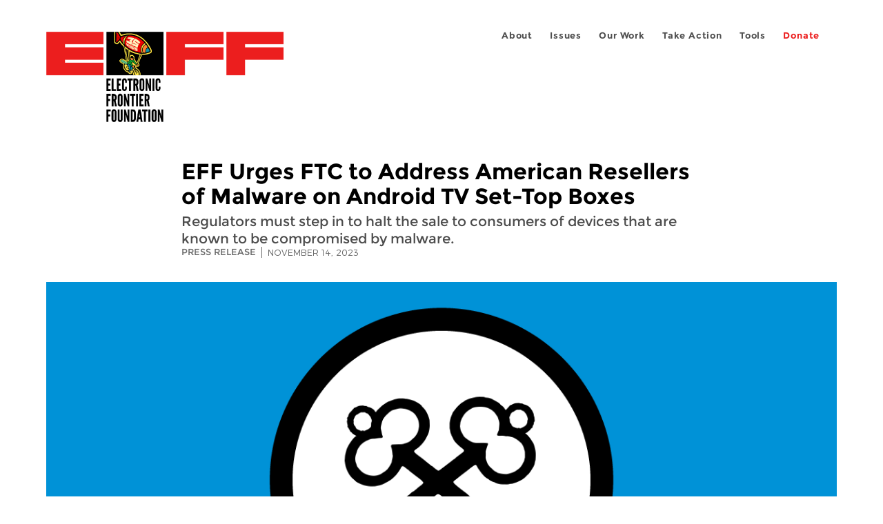

--- FILE ---
content_type: text/html; charset=utf-8
request_url: https://www.eff.org/zh-hant/press/releases/eff-urges-ftc-address-american-resellers-malware-android-tv-set-top-boxes
body_size: 12788
content:
<!DOCTYPE html>
  <!--[if IEMobile 7]><html class="no-js ie iem7" lang="en" dir="ltr"><![endif]-->
  <!--[if lte IE 6]><html class="no-js ie lt-ie9 lt-ie8 lt-ie7" lang="en" dir="ltr"><![endif]-->
  <!--[if (IE 7)&(!IEMobile)]><html class="no-js ie lt-ie9 lt-ie8" lang="en" dir="ltr"><![endif]-->
  <!--[if IE 8]><html class="no-js ie lt-ie9" lang="en" dir="ltr"><![endif]-->
  <!--[if (gte IE 9)|(gt IEMobile 7)]><html class="no-js ie" lang="en" dir="ltr" prefix="fb: http://ogp.me/ns/fb# og: http://ogp.me/ns#"><![endif]-->
  <!--[if !IE]><!--><html class="no-js" lang="en" dir="ltr" prefix="fb: http://ogp.me/ns/fb# og: http://ogp.me/ns#"><!--<![endif]-->
<head>
  <meta charset="utf-8" />
<link href="https://www.eff.org/press/releases/eff-urges-ftc-address-american-resellers-malware-android-tv-set-top-boxes" rel="alternate" hreflang="en" />
<link rel="shortcut icon" href="https://www.eff.org/sites/all/themes/frontier/favicon.ico" type="image/vnd.microsoft.icon" />
<link rel="profile" href="http://www.w3.org/1999/xhtml/vocab" />
<meta name="HandheldFriendly" content="true" />
<meta name="MobileOptimized" content="width" />
<meta http-equiv="cleartype" content="on" />
<link rel="apple-touch-icon-precomposed" href="https://www.eff.org/sites/all/themes/phoenix/apple-touch-icon-precomposed-114x114.png" sizes="114x114" />
<link rel="apple-touch-icon" href="https://www.eff.org/sites/all/themes/phoenix/apple-touch-icon.png" />
<link rel="apple-touch-icon-precomposed" href="https://www.eff.org/sites/all/themes/phoenix/apple-touch-icon-precomposed.png" />
<meta name="description" content="SAN FRANCISCO—The Federal Trade Commission (FTC) must act to halt sales by Amazon, AliExpress, and other resellers of Android television set-top boxes and mobile devices manufactured by AllWinner and RockChip that have been pre-infected with malware before ever reaching consumers, the Electronic..." />
<meta name="viewport" content="width=device-width" />
<link rel="canonical" href="https://www.eff.org/press/releases/eff-urges-ftc-address-american-resellers-malware-android-tv-set-top-boxes" />
<meta name="generator" content="Drupal 7 (http://drupal.org)" />
<link rel="shortlink" href="https://www.eff.org/node/109037" />
<meta property="og:site_name" content="Electronic Frontier Foundation" />
<meta property="og:type" content="article" />
<meta property="og:title" content="EFF Urges FTC to Address American Resellers of Malware on Android TV Set-Top Boxes" />
<meta property="og:url" content="https://www.eff.org/press/releases/eff-urges-ftc-address-american-resellers-malware-android-tv-set-top-boxes" />
<meta property="og:description" content="SAN FRANCISCO—The Federal Trade Commission (FTC) must act to halt sales by Amazon, AliExpress, and other resellers of Android television set-top boxes and mobile devices manufactured by AllWinner and RockChip that have been pre-infected with malware before ever reaching consumers, the Electronic..." />
<meta property="og:updated_time" content="2023-11-14T12:22:23-08:00" />
<meta property="og:image" content="https://www.eff.org/files/banner_library/icon-security-2_0.png" />
<meta property="og:image:url" content="https://www.eff.org/files/banner_library/icon-security-2_0.png" />
<meta property="og:image:secure_url" content="https://www.eff.org/files/banner_library/icon-security-2_0.png" />
<meta property="og:image:type" content="image/png" />
<meta property="og:image:width" content="1200" />
<meta name="twitter:card" content="summary_large_image" />
<meta property="og:image:height" content="600" />
<meta name="twitter:site" content="@eff" />
<meta name="twitter:title" content="EFF Urges FTC to Address American Resellers of Malware on Android TV" />
<meta name="twitter:description" content="SAN FRANCISCO—The Federal Trade Commission (FTC) must act to halt sales by Amazon, AliExpress, and other resellers of Android television set-top boxes and mobile devices manufactured by AllWinner and" />
<meta name="twitter:image" content="https://www.eff.org/files/banner_library/icon-security-2_0.png" />
<meta name="twitter:image:width" content="1200" />
<meta name="twitter:image:height" content="600" />
<meta property="article:publisher" content="https://www.facebook.com/eff" />
<meta property="article:published_time" content="2023-11-14T10:02:42-08:00" />
<meta property="article:modified_time" content="2023-11-14T12:22:23-08:00" />
<meta itemprop="name" content="EFF Urges FTC to Address American Resellers of Malware on Android TV Set-Top Boxes" />
<link rel="publisher" href="https://www.eff.org/" />
<meta itemprop="description" content="SAN FRANCISCO—The Federal Trade Commission (FTC) must act to halt sales by Amazon, AliExpress, and other resellers of Android television set-top boxes and mobile devices manufactured by AllWinner and RockChip that have been pre-infected with malware before ever reaching consumers, the Electronic..." />
<meta itemprop="image" content="https://www.eff.org/files/banner_library/icon-security-2_0.png" />
  <title>EFF Urges FTC to Address American Resellers of Malware on Android TV Set-Top Boxes | Electronic Frontier Foundation</title>
  <link type="text/css" rel="stylesheet" href="https://www.eff.org/files/css/css_ys5BgHL2TNyP6_lBf6AQ-QeeC9qTVIuIwGCz7AJJrJA.css" media="all" />
<link type="text/css" rel="stylesheet" href="https://www.eff.org/files/css/css_V3McJKq84FPXUFuViKaKZOcc8gTSkV2_ZXfIfELkuN4.css" media="all" />
<link type="text/css" rel="stylesheet" href="https://www.eff.org/files/css/css_kfXT8fL-c5E_QEO-LhU1d_l-l9go4nrJP9_oScaLr1Y.css" media="all" />
  <script>/**
 * @licstart The following is the entire license notice for the JavaScript
 * code in this page.
 *
 * Copyright (C) 2026  Electronic Frontier Foundation.
 *
 * The JavaScript code in this page is free software: you can redistribute
 * it and/or modify it under the terms of the GNU General Public License
 * (GNU GPL) as published by the Free Software Foundation, either version 3
 * of the License, or (at your option) any later version.  The code is
 * distributed WITHOUT ANY WARRANTY; without even the implied warranty of
 * MERCHANTABILITY or FITNESS FOR A PARTICULAR PURPOSE.  See the GNU GPL
 * for more details.
 *
 * As additional permission under GNU GPL version 3 section 7, you may
 * distribute non-source (e.g., minimized or compacted) forms of that code
 * without the copy of the GNU GPL normally required by section 4, provided
 * you include this license notice and a URL through which recipients can
 * access the Corresponding Source.
 *
 * @licend The above is the entire license notice for the JavaScript code
 * in this page.
 */
</script>
<script src="https://www.eff.org/files/js/js_qd8BaywA4mj4edyGLb52Px4-BwFqScI7dgPymNmaueA.js"></script>
<script src="https://www.eff.org/files/js/js_x2A4oj9_rCj5CWR_dGMHrobZW14ZVI9ruZKCDG7yyfM.js"></script>
<script src="https://www.eff.org/files/js/js_JnnBhcU_450W0hhr3R7PfHUC5xfoYmomQmnxDctMkS0.js"></script>
<script src="https://www.eff.org/files/js/js_g7t6BFiX3T9qjjMlQee69jfHL0muKHZPePq_j6OMDUA.js"></script>
<script src="https://www.eff.org/files/js/js_md9Q2Jg7iRdKo7Pq1Q7w1ueSSXHtr0mwNXdcBC7uaHU.js"></script>
<script>jQuery.extend(Drupal.settings, {"basePath":"\/","pathPrefix":"","setHasJsCookie":0,"lightbox2":{"rtl":"0","file_path":"\/(\\w\\w\/)public:\/","default_image":"\/sites\/all\/modules\/contrib\/lightbox2\/images\/brokenimage.jpg","border_size":10,"font_color":"000","box_color":"fff","top_position":"","overlay_opacity":"0.8","overlay_color":"000","disable_close_click":1,"resize_sequence":0,"resize_speed":10,"fade_in_speed":300,"slide_down_speed":10,"use_alt_layout":1,"disable_resize":0,"disable_zoom":1,"force_show_nav":0,"show_caption":1,"loop_items":1,"node_link_text":"","node_link_target":0,"image_count":"","video_count":"","page_count":"","lite_press_x_close":"press \u003Ca href=\u0022#\u0022 onclick=\u0022hideLightbox(); return FALSE;\u0022\u003E\u003Ckbd\u003Ex\u003C\/kbd\u003E\u003C\/a\u003E to close","download_link_text":"","enable_login":false,"enable_contact":false,"keys_close":"c x 27","keys_previous":"p 37","keys_next":"n 39","keys_zoom":"z","keys_play_pause":"32","display_image_size":"original","image_node_sizes":"()","trigger_lightbox_classes":"","trigger_lightbox_group_classes":"","trigger_slideshow_classes":"","trigger_lightframe_classes":"","trigger_lightframe_group_classes":"","custom_class_handler":0,"custom_trigger_classes":"","disable_for_gallery_lists":true,"disable_for_acidfree_gallery_lists":true,"enable_acidfree_videos":true,"slideshow_interval":5000,"slideshow_automatic_start":true,"slideshow_automatic_exit":true,"show_play_pause":true,"pause_on_next_click":false,"pause_on_previous_click":true,"loop_slides":false,"iframe_width":600,"iframe_height":400,"iframe_border":1,"enable_video":0,"useragent":"Mozilla\/5.0 (Macintosh; Intel Mac OS X 10_15_7) AppleWebKit\/537.36 (KHTML, like Gecko) Chrome\/131.0.0.0 Safari\/537.36; ClaudeBot\/1.0; +claudebot@anthropic.com)"},"responsive_menus":[{"selectors":"#header-sls-menu","container":"body","trigger_txt":"\u003Cspan class=\u0022mean-burger\u0022 \/\u003E\u003Cspan class=\u0022mean-burger\u0022 \/\u003E\u003Cspan class=\u0022mean-burger\u0022 \/\u003E","close_txt":"X","close_size":"18px","position":"right","media_size":"480","show_children":"1","expand_children":"0","expand_txt":"+","contract_txt":"-","remove_attrs":"1","responsive_menus_style":"mean_menu"}],"urlIsAjaxTrusted":{"\/search\/site":true},"piwikNoscript":{"image":"\u003Cimg style=\u0022position: absolute\u0022 src=\u0022https:\/\/anon-stats.eff.org\/js\/?idsite=1\u0026amp;rec=1\u0026amp;url=https%3A\/\/www.eff.org\/press\/releases\/eff-urges-ftc-address-american-resellers-malware-android-tv-set-top-boxes\u0026amp;action_name=\u0026amp;urlref=\u0026amp;dimension2=press_release\u0026amp;dimension3=109037\u0026amp;cvar=%7B%221%22%3A%5B%22author%22%2C%221035%22%5D%7D\u0022 width=\u00220\u0022 height=\u00220\u0022 alt=\u0022\u0022 \/\u003E"}});</script>
</head>
<body class="html not-front not-logged-in page-node page-node- page-node-109037 node-type-press-release long-read-share-links  i18n-en section-press no-secondary-nav no-right-sidebar">
  <a href="#main-content" class="element-invisible element-focusable">Skip to main content</a>
    
<div id="mobile-nav" class="navigation">
  <div>
    <div class="panel-pane pane-main-nav-menu">
            <ul class="menu"><li class=""><a href="/about">About</a><ul class="menu"><li class="first leaf"><a href="/about/contact">Contact</a></li>
<li class="leaf"><a href="/press/contact">Press</a></li>
<li class="leaf"><a href="/about/staff" title="Details and contact information for the EFF&#039;s staff">People</a></li>
<li class="leaf"><a href="/about/opportunities">Opportunities</a></li>
<li class="last leaf"><a href="/35" title="">EFF&#039;s 35th Anniversary</a></li>
</ul></li>
<li class=""><a href="/work">Issues</a><ul class="menu"><li class="first leaf"><a href="/issues/free-speech">Free Speech</a></li>
<li class="leaf"><a href="/issues/privacy">Privacy</a></li>
<li class="leaf"><a href="/issues/innovation">Creativity and Innovation</a></li>
<li class="leaf"><a href="/issues/transparency">Transparency</a></li>
<li class="leaf"><a href="/issues/international">International</a></li>
<li class="last leaf"><a href="/issues/security">Security</a></li>
</ul></li>
<li class=""><a href="/updates">Our Work</a><ul class="menu"><li class="first leaf"><a href="/deeplinks">Deeplinks Blog</a></li>
<li class="leaf"><a href="/updates?type=press_release">Press Releases</a></li>
<li class="leaf"><a href="https://www.eff.org/events/list?type=event&amp;type=event" title="">Events</a></li>
<li class="leaf"><a href="/pages/legal-cases" title="">Legal Cases</a></li>
<li class="leaf"><a href="/updates?type=whitepaper">Whitepapers</a></li>
<li class="leaf"><a href="https://www.eff.org/how-to-fix-the-internet-podcast" title="">Podcast</a></li>
<li class="last leaf"><a href="https://www.eff.org/about/annual-reports-and-financials" title="">Annual Reports</a></li>
</ul></li>
<li class=""><a href="https://act.eff.org/">Take Action</a><ul class="menu"><li class="first leaf"><a href="https://act.eff.org/">Action Center</a></li>
<li class="leaf"><a href="https://efa.eff.org" title="">Electronic Frontier Alliance</a></li>
<li class="last leaf"><a href="/about/opportunities/volunteer">Volunteer</a></li>
</ul></li>
<li class=""><a href="/pages/tools">Tools</a><ul class="menu"><li class="first leaf"><a href="https://www.eff.org/pages/privacy-badger" title="">Privacy Badger</a></li>
<li class="leaf"><a href="https://www.eff.org/pages/surveillance-self-defense" title="">Surveillance Self-Defense</a></li>
<li class="leaf"><a href="https://www.eff.org/pages/certbot" title="">Certbot</a></li>
<li class="leaf"><a href="https://www.eff.org/pages/atlas-surveillance" title="">Atlas of Surveillance</a></li>
<li class="leaf"><a href="https://www.eff.org/pages/cover-your-tracks" title="">Cover Your Tracks</a></li>
<li class="leaf"><a href="https://sls.eff.org/" title="">Street Level Surveillance</a></li>
<li class="last leaf"><a href="/pages/apkeep" title="">apkeep</a></li>
</ul></li>
<li class=""><a href="https://supporters.eff.org/donate/join-eff-today" title="Donate to EFF">Donate</a><ul class="menu"><li class="first leaf"><a href="https://supporters.eff.org/donate/join-eff-today">Donate to EFF</a></li>
<li class="leaf"><a href="/givingsociety" title="">Giving Societies</a></li>
<li class="leaf"><a href="https://shop.eff.org">Shop</a></li>
<li class="leaf"><a href="https://www.eff.org/thanks#organizational_members" title="">Sponsorships</a></li>
<li class="leaf"><a href="https://www.eff.org/pages/other-ways-give-and-donor-support" title="">Other Ways to Give</a></li>
<li class="last leaf"><a href="/pages/membership-faq" title="Frequently Asked Questions and other information about EFF Memberships.">Membership FAQ</a></li>
</ul></li>
<li class=""><a href="https://supporters.eff.org/donate/site-m--h" title="Donate to EFF">Donate</a><ul class="menu"><li class="first leaf"><a href="https://supporters.eff.org/donate/site-m--h">Donate to EFF</a></li>
<li class="leaf"><a href="https://shop.eff.org" title="">Shop</a></li>
<li class="last leaf"><a href="https://www.eff.org/pages/other-ways-give-and-donor-support" title="">Other Ways to Give</a></li>
</ul></li>
</ul>    </div>
  </div>
  <hr/>
  <div id="mobile-signup">
    Email updates on news, actions,<br/>
    and events in your area.
  </div>
  <div id="mobile-signup-button">
    <a  href="https://eff.org/signup">Join EFF Lists</a>
  </div>
  <div id="mobile-footer-bottom">
    <div class="panel-pane pane-block pane-menu-menu-footer-bottom">
            <ul class="menu"><li class="first leaf"><a href="/copyright">Copyright (CC BY)</a></li>
<li class="leaf"><a href="/pages/trademark-and-brand-usage-policy" title="Trademark and Brand Usage Policy">Trademark</a></li>
<li class="leaf"><a href="/policy">Privacy Policy</a></li>
<li class="last leaf"><a href="/thanks">Thanks</a></li>
</ul>    </div>
  </div>
</div>

<div id="masthead-mobile-wrapper">
  <div id="masthead-mobile">
    <div class="branding">
      <div class="panel-pane pane-page-site-name">
            <a href="/">Electronic Frontier Foundation</a>    </div>
    </div>

    <div class="hamburger"></div>

    <div class="donate">
      <a href="https://supporters.eff.org/donate/site-m--m">Donate</a>
    </div>
  </div>
</div>

<div id="site_banner">
  </div>

<header id="header">
  <div id="page">
    <div id="masthead-wrapper">
      <div id="masthead">
        <div class="branding">
          <div class="panel-pane pane-page-site-name">
            <a href="/">Electronic Frontier Foundation</a>    </div>
        </div>
        <div id="main-menu-nav" class="navigation">
          <div>
            <div class="panel-pane pane-main-nav-menu">
            <ul class="menu"><li class=""><a href="/about">About</a><ul class="menu"><li class="first leaf"><a href="/about/contact">Contact</a></li>
<li class="leaf"><a href="/press/contact">Press</a></li>
<li class="leaf"><a href="/about/staff" title="Details and contact information for the EFF&#039;s staff">People</a></li>
<li class="leaf"><a href="/about/opportunities">Opportunities</a></li>
<li class="last leaf"><a href="/35" title="">EFF&#039;s 35th Anniversary</a></li>
</ul></li>
<li class=""><a href="/work">Issues</a><ul class="menu"><li class="first leaf"><a href="/issues/free-speech">Free Speech</a></li>
<li class="leaf"><a href="/issues/privacy">Privacy</a></li>
<li class="leaf"><a href="/issues/innovation">Creativity and Innovation</a></li>
<li class="leaf"><a href="/issues/transparency">Transparency</a></li>
<li class="leaf"><a href="/issues/international">International</a></li>
<li class="last leaf"><a href="/issues/security">Security</a></li>
</ul></li>
<li class=""><a href="/updates">Our Work</a><ul class="menu"><li class="first leaf"><a href="/deeplinks">Deeplinks Blog</a></li>
<li class="leaf"><a href="/updates?type=press_release">Press Releases</a></li>
<li class="leaf"><a href="https://www.eff.org/events/list?type=event&amp;type=event" title="">Events</a></li>
<li class="leaf"><a href="/pages/legal-cases" title="">Legal Cases</a></li>
<li class="leaf"><a href="/updates?type=whitepaper">Whitepapers</a></li>
<li class="leaf"><a href="https://www.eff.org/how-to-fix-the-internet-podcast" title="">Podcast</a></li>
<li class="last leaf"><a href="https://www.eff.org/about/annual-reports-and-financials" title="">Annual Reports</a></li>
</ul></li>
<li class=""><a href="https://act.eff.org/">Take Action</a><ul class="menu"><li class="first leaf"><a href="https://act.eff.org/">Action Center</a></li>
<li class="leaf"><a href="https://efa.eff.org" title="">Electronic Frontier Alliance</a></li>
<li class="last leaf"><a href="/about/opportunities/volunteer">Volunteer</a></li>
</ul></li>
<li class=""><a href="/pages/tools">Tools</a><ul class="menu"><li class="first leaf"><a href="https://www.eff.org/pages/privacy-badger" title="">Privacy Badger</a></li>
<li class="leaf"><a href="https://www.eff.org/pages/surveillance-self-defense" title="">Surveillance Self-Defense</a></li>
<li class="leaf"><a href="https://www.eff.org/pages/certbot" title="">Certbot</a></li>
<li class="leaf"><a href="https://www.eff.org/pages/atlas-surveillance" title="">Atlas of Surveillance</a></li>
<li class="leaf"><a href="https://www.eff.org/pages/cover-your-tracks" title="">Cover Your Tracks</a></li>
<li class="leaf"><a href="https://sls.eff.org/" title="">Street Level Surveillance</a></li>
<li class="last leaf"><a href="/pages/apkeep" title="">apkeep</a></li>
</ul></li>
<li class=""><a href="https://supporters.eff.org/donate/join-eff-today" title="Donate to EFF">Donate</a><ul class="menu"><li class="first leaf"><a href="https://supporters.eff.org/donate/join-eff-today">Donate to EFF</a></li>
<li class="leaf"><a href="/givingsociety" title="">Giving Societies</a></li>
<li class="leaf"><a href="https://shop.eff.org">Shop</a></li>
<li class="leaf"><a href="https://www.eff.org/thanks#organizational_members" title="">Sponsorships</a></li>
<li class="leaf"><a href="https://www.eff.org/pages/other-ways-give-and-donor-support" title="">Other Ways to Give</a></li>
<li class="last leaf"><a href="/pages/membership-faq" title="Frequently Asked Questions and other information about EFF Memberships.">Membership FAQ</a></li>
</ul></li>
<li class=""><a href="https://supporters.eff.org/donate/site-m--h" title="Donate to EFF">Donate</a><ul class="menu"><li class="first leaf"><a href="https://supporters.eff.org/donate/site-m--h">Donate to EFF</a></li>
<li class="leaf"><a href="https://shop.eff.org" title="">Shop</a></li>
<li class="last leaf"><a href="https://www.eff.org/pages/other-ways-give-and-donor-support" title="">Other Ways to Give</a></li>
</ul></li>
</ul>    </div>
          </div>
          <div id="search-box">
                      </div>
        </div>
      </div>
    </div>
  </div>
</header>

<noscript>
  <div class="primary-nav-nojs">
  </div>
</noscript>

<!-- See if there's anything above the banner -->
  <div class="above-banner">
    <div class="panel-pane pane-page-title">
            <h1>EFF Urges FTC to Address American Resellers of Malware on Android TV Set-Top Boxes</h1>
    </div>
<div class="panel-pane pane-entity-field pane-node-field-pr-subhead">
            <div class="field field--name-field-pr-subhead field--type-text field--label-hidden"><div class="field__items"><div class="field__item even">Regulators must step in to halt the sale to consumers of devices that are known to be compromised by malware. </div></div></div>    </div>
<div class="panel-pane pane-eff-content-type">
            PRESS RELEASE    </div>
<div class="panel-pane pane-eff-author">
            <div class="byline">Press Release</div><div class="date">November 14, 2023</div>    </div>
  </div>

<!-- See if there's anything in the banner -->
  <div class="banner-wrapper">
    <div class="panel-pane pane-banner  column">
            <div style="background: #0092d7" class="banner"><img class="banner-with-backdrop" src="https://www.eff.org/files/banner_library/icon-security-2_0.png" alt="Security" /></div>    </div>
  </div>

  <div id="main-content">
    <div id="breadcrumb">
          </div>

          <div class="main-column">
            <div class="panel-pane pane-page-title">
            <h1>EFF Urges FTC to Address American Resellers of Malware on Android TV Set-Top Boxes</h1>
    </div>
<div class="panel-pane pane-page-content">
            
<div class="long-read">
    <div class="onecol column content-wrapper">
      <div class="panel-pane pane-eff-share-blog mobile">
            <div class="share-links">
  <strong>Share It</strong>
  
  <a class="share-mastodon" href="https://mastodonshare.com/?text&url=https://www.eff.org/press/releases/eff-urges-ftc-address-american-resellers-malware-android-tv-set-top-boxes" target="_blank" ><span class="element-invisible">Share on Mastodon</span><i></i></a>
  <a class="share-twitter" href="https://twitter.com/intent/tweet?text=EFF%20Urges%20FTC%20to%20Address%20American%20Resellers%20of%20Malware%20on%20Android%20TV%20Set-Top%20Boxes&amp;url=https%3A//www.eff.org/press/releases/eff-urges-ftc-address-american-resellers-malware-android-tv-set-top-boxes&amp;via=eff&amp;related=eff" target="_blank" title="Share on Twitter"><span class="element-invisible">Share on Twitter</span><i></i></a>
  <a class="share-facebook" href="https://www.facebook.com/share.php?u=https%3A//www.eff.org/press/releases/eff-urges-ftc-address-american-resellers-malware-android-tv-set-top-boxes&amp;title=EFF%20Urges%20FTC%20to%20Address%20American%20Resellers%20of%20Malware%20on%20Android%20TV%20Set-Top%20Boxes" target="_blank" title="Share on Facebook"><span class="element-invisible">Share on Facebook</span><i></i></a>
  <a class="share-clipboard disabled" href="https://www.eff.org/press/releases/eff-urges-ftc-address-american-resellers-malware-android-tv-set-top-boxes" title="Copy to clipboard"><span class="element-invisible">Copy link</span><i></i></a>
  <div style="clear: both"></div>
</div>    </div>
    </div>

    <div class="onecol column content-banner">
      <div class="panel-pane pane-entity-field pane-node-field-banner-graphic">
            <div class="field field--name-field-banner-graphic field--type-image field--label-hidden"><div class="field__items"><div class="field__item even"><img src="https://www.eff.org/files/styles/resized_banner/public/banner_library/icon-security-2_0.png?itok=MWZcE6Yc" width="1200" height="600" alt="Security" title="Security" /></div></div></div>    </div>
    </div>

    <div class="onecol column content-wrapper">
      <div class="column main-content">
        <div class="panel-pane pane-block pane-eff-library-language-switcher-links">
            <div class="eff-translation-links"></div>    </div>
<div class="panel-pane pane-entity-view pane-node">
            <div  class="ds-1col node node--press-release node--promoted view-mode-full node--full node--press-release--full clearfix">

  
  <div class="field field--name-body field--type-text-with-summary field--label-hidden"><div class="field__items"><div class="field__item even"><p><span data-contrast="auto">SAN FRANCISCO—The Federal Trade Commission (FTC) must act to halt sales by Amazon, AliExpress, and other resellers of Android television set-top boxes and mobile devices manufactured by AllWinner and RockChip that have been pre-infected with malware before ever reaching consumers, the Electronic Frontier Foundation (EFF) urged </span><span data-contrast="auto">Tuesday</span><span data-contrast="auto"> in <a href="https://www.eff.org/document/11-14-2023-eff-letter-ftc-re-malware-android-tv-set-top-boxes " target="_blank" rel="noopener noreferrer">a letter to FTC commissioners</a>.</span><span data-ccp-props="259}"> </span></p>
<p><span data-contrast="auto">“We believe that the sale of these devices presents a clear instance of deceptive conduct: the devices are advertised without disclosure of the harms they present. They also expose the buyers to an unfair risk which starts after simply powering the device on and connecting it to the internet,” EFF’s letter says. “Here, where products are sold containing real malware at the point of sale, issuing sanctions to the resellers will provide a powerful incentive for them to pull these products from the market and protect their customers.”</span><span data-ccp-props="259}"> </span></p>
<p><span data-contrast="auto">When first connected to the internet, these infected devices immediately start communicating with botnet command and control servers, the letter explains. Then they connect to a vast click-fraud network—in which bots juice advertising revenue by producing bogus ad clicks—which <a href="https://www.humansecurity.com/learn/blog/badbox-peachpit-and-the-fraudulent-device-in-your-delivery-box " target="_blank" rel="noopener noreferrer">a recent report by HUMAN Security</a> dubbed BADBOX. This operates in the background of the device, unseen by the buyers; even if buyers do find out about it, they can’t do much to regain control of their devices without extensive technical know-how.</span><span data-ccp-props="259}"> </span></p>
<p><span data-contrast="auto">The malware also lets its makers, or those to whom they sell access, use buyers’ internet connections as proxies—meaning that any nefarious deeds will look as though they came from the buyers, possibly exposing them to significant legal risk.</span><span data-ccp-props="259}"> </span></p>
<p><span data-contrast="auto">Despite widespread reporting on these compromised devices, they are still being sold by Amazon, AliExpress, and other vendors.</span><span data-ccp-props="259}"> </span></p>
<p><span data-contrast="auto">“We believe the resellers of these devices bear some responsibility for the broad scope of this attack</span><span data-contrast="none"> and for failing to create a reliable pathway for researchers to notify them of these issues</span><span data-contrast="auto">,” the letter reads. “While it would be impractical for resellers to run comprehensive security audits on every device they make available, they should pull these devices from the market once they are revealed and confirmed to include harmful malware.”</span><span data-ccp-props="259}"> </span></p>
<p><span data-contrast="auto">The HUMAN Security report found the malware is a variant of the Triada trojan, installed between the time when a Chinese company manufactured the devices and when they are provided to resellers. This constitutes a supply-chain attack on consumer-based Internet of Things devices, so EFF also sent its letter to Cybersecurity and Infrastructure Security Agency Director Jen Easterly.</span><span data-ccp-props="259}"> </span></p>
<p><span data-contrast="auto">“This is the very essence of consumer protection: ensuring that the products we bring into our homes aren’t preset to be hijacked for malicious purposes,” said EFF Senior Staff Technologist William Budington. “We urge the Federal Trade Commission to take swift action.”</span><span data-ccp-props="259}"> </span></p>
<p><span data-contrast="auto">For EFF's letter to the FTC: </span><a href="https://www.eff.org/document/11-14-2023-eff-letter-ftc-re-malware-android-tv-set-top-boxes%20" target="_blank" rel="noopener noreferrer">https://www.eff.org/document/11-14-2023-eff-letter-ftc-re-malware-android-tv-set-top-boxes</a><span data-ccp-props="259}"> <br /></span></p>
<p><span data-contrast="auto">For the HUMAN Security report: </span><a href="https://www.humansecurity.com/learn/blog/badbox-peachpit-and-the-fraudulent-device-in-your-delivery-box" target="_blank" rel="noopener noreferrer"><span data-contrast="none">https://www.humansecurity.com/learn/blog/badbox-peachpit-and-the-fraudulent-device-in-your-delivery-box</span></a> <span data-ccp-props="259}"> </span></p>
<p><span data-contrast="auto">For more background on the problem: </span><a href="https://www.eff.org/deeplinks/2023/05/android-tv-boxes-sold-amazon-come-pre-loaded-malware" target="_blank" rel="noopener noreferrer"><span data-contrast="none">https://www.eff.org/deeplinks/2023/05/android-tv-boxes-sold-amazon-come-pre-loaded-malware</span></a><span data-ccp-props="259}"> </span></p>

</div></div></div><div class="field field--name-field-contact field--type-node-reference field--label-above"><div class="field__label">Contact:&nbsp;</div><div class="field__items"><div class="field__item even"><a href="/about/staff/william-budington">William Budington</a></div></div></div></div>

    </div>
<div class="panel-pane pane-entity-field pane-node-field-issue">
          <h2 class="pane-title">Related Issues</h2>
        <div class="field field--name-field-issue field--type-taxonomy-term-reference field--label-hidden"><div class="field__items"><div class="field__item even"><a href="/issues/security">Security</a></div></div></div>    </div>
<div class="panel-pane pane-entity-field pane-node-field-tags">
          <h2 class="pane-title">Tags</h2>
        <div class="field field--name-field-tags field--type-taxonomy-term-reference field--label-hidden"><div class="field__items"><div class="field__item even"><a href="/tags/threat-lab">threat lab</a></div><div class="field__item odd"><a href="/tags/cybersecurity">cybersecurity</a></div></div></div>    </div>
<div class="panel-pane pane-eff-share-blog mobile">
            <div class="share-links">
  <strong>Share It</strong>
  
  <a class="share-mastodon" href="https://mastodonshare.com/?text&url=https://www.eff.org/press/releases/eff-urges-ftc-address-american-resellers-malware-android-tv-set-top-boxes" target="_blank" ><span class="element-invisible">Share on Mastodon</span><i></i></a>
  <a class="share-twitter" href="https://twitter.com/intent/tweet?text=EFF%20Urges%20FTC%20to%20Address%20American%20Resellers%20of%20Malware%20on%20Android%20TV%20Set-Top%20Boxes&amp;url=https%3A//www.eff.org/press/releases/eff-urges-ftc-address-american-resellers-malware-android-tv-set-top-boxes&amp;via=eff&amp;related=eff" target="_blank" title="Share on Twitter"><span class="element-invisible">Share on Twitter</span><i></i></a>
  <a class="share-facebook" href="https://www.facebook.com/share.php?u=https%3A//www.eff.org/press/releases/eff-urges-ftc-address-american-resellers-malware-android-tv-set-top-boxes&amp;title=EFF%20Urges%20FTC%20to%20Address%20American%20Resellers%20of%20Malware%20on%20Android%20TV%20Set-Top%20Boxes" target="_blank" title="Share on Facebook"><span class="element-invisible">Share on Facebook</span><i></i></a>
  <a class="share-clipboard disabled" href="https://www.eff.org/press/releases/eff-urges-ftc-address-american-resellers-malware-android-tv-set-top-boxes" title="Copy to clipboard"><span class="element-invisible">Copy link</span><i></i></a>
  <div style="clear: both"></div>
</div>    </div>
      </div>

      <div class="column side-content">
              </div>
    </div>

    <div class="onecol column content-footer">
      <div class="panel-pane pane-custom pane-1">
            <h2 class="pane-title" style="font-weight: 300; color: #686868; text-transform: uppercase; font-size: 2.5rem; line-height: 1; margin: 3.5rem 0 2.4rem; text-align: center;">Join Our Newsletter!</h2>
<div data-form-id="4a6b1d29-7762-f011-bec2-0022480865e6" data-form-api-url="https://public-usa.mkt.dynamics.com/api/v1.0/orgs/94400758-7964-ef11-a66d-6045bd003934/landingpageforms" data-cached-form-url="https://assets-usa.mkt.dynamics.com/94400758-7964-ef11-a66d-6045bd003934/digitalassets/forms/4a6b1d29-7762-f011-bec2-0022480865e6">
</div>
 <script src="https://cxppusa1formui01cdnsa01-endpoint.azureedge.net/usa/FormLoader/FormLoader.bundle.js"></script>
<noscript><p>
  EFF.org requires JavaScript to sign up for EFFector emails. Please enable JavaScript in your browser settings to subscribe.
 </p></noscript>

    </div>
<div class="panel-pane pane-views-panes pane-blog-related-content-panel-pane-1">
          <h2 class="pane-title">Related Updates</h2>
        <div class="view view-blog-related-content view-id-blog_related_content view-display-id-panel_pane_1 teaser-feed view-dom-id-ce2137885931c3e3483ebc909940918a">
        
  
  
      <div class="view-content">
        <div class="views-row views-row-1 views-row-odd views-row-first">
    <article role="article" class="node node--blog node--promoted node-teaser node--teaser node--blog--teaser">
      <header>
      <div class="field field--name-field-banner-graphic field--type-image field--label-hidden"><div class="field__items"><div class="field__item even"><div class="teaser-thumbnail"><a href="/deeplinks/2025/12/operations-security-opsec-trainings-2025-review"><img src="https://www.eff.org/files/styles/teaser/public/banner_library/yearinreview_1200x600px_banner_2025.jpg?itok=1K-kqXYa" width="500" height="250" alt="Bullhorn with &quot;2025 Year in Review&quot; coming out of it in bold letters" /></a></div></div></div></div><div class="node-content-type-byline blog"><a href="/updates?type=blog">Deeplinks Blog</a>
<span class="node-author"> by <a href="/about/staff/daly-barnett">Daly Barnett</a></span>
<span class="node-date"> | December 29, 2025</span>
</div>              <h3 class="node__title"><a href="/deeplinks/2025/12/operations-security-opsec-trainings-2025-review" rel="bookmark">Operations Security (OPSEC) Trainings: 2025 in Review</a></h3>
            
    </header>
  
  
  <div class="node__content">
    <div class="eff-translation-links"></div><div class="field field--name-body field--type-text-with-summary field--label-hidden"><div class="field__items"><div class="field__item even"><p>It's no secret that digital surveillance and other tech-enabled oppressions are acute dangers for liberation movement workers. The rising tides of tech-fueled authoritarianism and hyper-surveillance are universal themes across the various threat models we consider. <a href="https://ssd.eff.org/">EFF's Surveillance Self-Defense project</a> is a vital antidote to these threats, but it's not...</p></div></div></div>  </div>

          </article>
  </div>
  <div class="views-row views-row-2 views-row-even">
    <article role="article" class="node node--blog node--promoted node-teaser node--teaser node--blog--teaser">
      <header>
      <div class="field field--name-field-banner-graphic field--type-image field--label-hidden"><div class="field__items"><div class="field__item even"><div class="teaser-thumbnail"><a href="/deeplinks/2025/11/eff-teams-av-comparatives-test-android-stalkerware-detection-major-antivirus-apps"><img src="https://www.eff.org/files/styles/teaser/public/banner_library/stalkerware-vid-1b.png?itok=Yc3aroCc" width="500" height="250" alt="woman holding phone with stalker message" title="Stalkerware" /></a></div></div></div></div><div class="node-content-type-byline blog"><a href="/updates?type=blog">Deeplinks Blog</a>
<span class="node-author"> by <a href="/about/staff/eva-galperin">Eva Galperin</a></span>
<span class="node-date"> | November 6, 2025</span>
</div>              <h3 class="node__title"><a href="/deeplinks/2025/11/eff-teams-av-comparatives-test-android-stalkerware-detection-major-antivirus-apps" rel="bookmark">EFF Teams Up With AV Comparatives to Test Android Stalkerware Detection by Major Antivirus Apps</a></h3>
            
    </header>
  
  
  <div class="node__content">
    <div class="eff-translation-links"></div><div class="field field--name-body field--type-text-with-summary field--label-hidden"><div class="field__items"><div class="field__item even">EFF has, for many years, raised the alarm about the proliferation of stalkerware—commercially-available apps designed to be installed covertly on another person’s device to exfiltrate data from that device without their knowledge. We’ve teamed up with the researchers at AV Comparatives to test the most popular anti-virus products for Android...</div></div></div>  </div>

          </article>
  </div>
  <div class="views-row views-row-3 views-row-odd">
    <article role="article" class="node node--blog node--promoted node-teaser node--teaser node--blog--teaser">
      <header>
      <div class="field field--name-field-banner-graphic field--type-image field--label-hidden"><div class="field__items"><div class="field__item even"><div class="teaser-thumbnail"><a href="/deeplinks/2025/08/digital-rights-are-everyones-business-your-team-can-join-fight"><img src="https://www.eff.org/files/styles/teaser/public/banner_library/organzational-members-handshake_0.jpg?itok=s1P7gGu3" width="500" height="250" alt="hands shaking" /></a></div></div></div></div><div class="node-content-type-byline blog"><a href="/updates?type=blog">Deeplinks Blog</a>
<span class="node-author"> by Tierney Hamilton</span>
<span class="node-date"> | August 4, 2025</span>
</div>              <h3 class="node__title"><a href="/deeplinks/2025/08/digital-rights-are-everyones-business-your-team-can-join-fight" rel="bookmark">Digital Rights Are Everyone’s Business, and Yours Can Join the Fight!</a></h3>
            
    </header>
  
  
  <div class="node__content">
    <div class="eff-translation-links"></div><div class="field field--name-body field--type-text-with-summary field--label-hidden"><div class="field__items"><div class="field__item even"><p>Companies large and small are <a href="https://www.eff.org/thanks">doubling down on digital rights</a>, and we’re excited to see more and more of them join EFF. We’re first and always an organization who fights for users, so you might be asking: Why does EFF work with corporate donors, and why do they want...</p></div></div></div>  </div>

          </article>
  </div>
  <div class="views-row views-row-4 views-row-even">
    <article role="article" class="node node--blog node--promoted node-teaser node--teaser node--blog--teaser">
      <header>
      <div class="field field--name-field-banner-graphic field--type-image field--label-hidden"><div class="field__items"><div class="field__item even"><div class="teaser-thumbnail"><a href="/deeplinks/2025/07/podcast-episode-finding-joy-digital-security"><img src="https://www.eff.org/files/styles/teaser/public/banner_library/2025-htfi-blog-banner.png?itok=pc-fQx9g" width="500" height="250" alt="How to Fix the Internet - Helen Andromedon - Finding the Joy in Digital Security " title="How to Fix the Internet - Helen Andromedon - Finding the Joy in Digital Security" /></a></div></div></div></div><div class="node-content-type-byline blog"><a href="/updates?type=blog">Deeplinks Blog</a>
<span class="node-author"> by <a href="/about/staff/josh-richman-0">Josh Richman</a></span>
<span class="node-date"> | July 16, 2025</span>
</div>              <h3 class="node__title"><a href="/deeplinks/2025/07/podcast-episode-finding-joy-digital-security" rel="bookmark">Podcast Episode: Finding the Joy in Digital Security </a></h3>
            
    </header>
  
  
  <div class="node__content">
    <div class="eff-translation-links"></div><div class="field field--name-body field--type-text-with-summary field--label-hidden"><div class="field__items"><div class="field__item even"><p>Many people approach digital security training with furrowed brows, as an obstacle to overcome. But what if learning to keep your tech safe and secure was consistently playful and fun? People react better to learning, and retain more knowledge, when they're having a good time. It doesn’t mean the topic...</p></div></div></div>  </div>

          </article>
  </div>
  <div class="views-row views-row-5 views-row-odd">
    <article role="article" class="node node--blog node--promoted node-teaser node--teaser node--blog--teaser">
      <header>
      <div class="field field--name-field-banner-graphic field--type-image field--label-hidden"><div class="field__items"><div class="field__item even"><div class="teaser-thumbnail"><a href="/deeplinks/2025/06/podcast-episode-cryptography-makes-post-quantum-leap"><img src="https://www.eff.org/files/styles/teaser/public/banner_library/2025-htfi-deirdre-blog.png?itok=H7Dtx2pK" width="500" height="250" alt="How to Fix the Internet - Deirdre Connolly - Cryptography Makes a Post-Quantum Leap " title="How to Fix the Internet - Deirdre Connolly - Cryptography Makes a Post-Quantum Leap" /></a></div></div></div></div><div class="node-content-type-byline blog"><a href="/updates?type=blog">Deeplinks Blog</a>
<span class="node-author"> by <a href="/about/staff/josh-richman-0">Josh Richman</a></span>
<span class="node-date"> | July 2, 2025</span>
</div>              <h3 class="node__title"><a href="/deeplinks/2025/06/podcast-episode-cryptography-makes-post-quantum-leap" rel="bookmark">Podcast Episode: Cryptography Makes a Post-Quantum Leap </a></h3>
            
    </header>
  
  
  <div class="node__content">
    <div class="eff-translation-links"></div><div class="field field--name-body field--type-text-with-summary field--label-hidden"><div class="field__items"><div class="field__item even"><p>The cryptography that protects our privacy and security online relies on the fact that even the strongest computers will take essentially forever to do certain tasks, like factoring prime numbers and finding discrete logarithms which are important for <a href="https://en.wikipedia.org/wiki/RSA_cryptosystem" target="_blank" rel="noopener noreferrer">RSA encryption</a>, <a href="https://en.wikipedia.org/wiki/Diffie%E2%80%93Hellman_key_exchange" target="_blank" rel="noopener noreferrer">Diffie-Hellman key</a>...</p></div></div></div>  </div>

          </article>
  </div>
  <div class="views-row views-row-6 views-row-even">
    <article role="article" class="node node--blog node--promoted node-teaser node--teaser node--blog--teaser">
      <header>
      <div class="field field--name-field-banner-graphic field--type-image field--label-hidden"><div class="field__items"><div class="field__item even"><div class="teaser-thumbnail"><a href="/deeplinks/2025/06/how-cops-can-get-your-private-online-data"><img src="https://www.eff.org/files/styles/teaser/public/banner_library/police-surveillance-hat.jpg?itok=LKH-m4nf" width="500" height="250" alt="A silhouette of a police officer, with spying eye on his hat" /></a></div></div></div></div><div class="node-content-type-byline blog"><a href="/updates?type=blog">Deeplinks Blog</a>
<span class="node-author"> by <a href="/about/staff/rory-mir">Rory Mir</a>, <a href="/about/staff/aaron-mackey">Aaron Mackey</a></span>
<span class="node-date"> | June 26, 2025</span>
</div>              <h3 class="node__title"><a href="/deeplinks/2025/06/how-cops-can-get-your-private-online-data" rel="bookmark">How Cops Can Get Your Private Online Data</a></h3>
            
    </header>
  
  
  <div class="node__content">
    <div class="eff-translation-links"></div><div class="field field--name-body field--type-text-with-summary field--label-hidden"><div class="field__items"><div class="field__item even">Can the cops get your online data? In short, yes. There are a variety of US federal and state laws which give law enforcement powers to obtain information that you provided to online services. But, there are steps you as a user and/or as a service provider can take to...</div></div></div>  </div>

          </article>
  </div>
  <div class="views-row views-row-7 views-row-odd">
    <article role="article" class="node node--blog node--promoted node-teaser node--teaser node--blog--teaser">
      <header>
      <div class="field field--name-field-banner-graphic field--type-image field--label-hidden"><div class="field__items"><div class="field__item even"><div class="teaser-thumbnail"><a href="/deeplinks/2025/06/fbi-warning-iot-devices-how-tell-if-you-are-impacted"><img src="https://www.eff.org/files/styles/teaser/public/banner_library/2019-security.png?itok=0RuptOZF" width="500" height="250" alt="crossed keys security icon banner" title="crossed keys security icon banner" /></a></div></div></div></div><div class="node-content-type-byline blog"><a href="/updates?type=blog">Deeplinks Blog</a>
<span class="node-author"> by <a href="/about/staff/alexis-hancock">Alexis Hancock</a>, <a href="/about/staff/william-budington">Bill Budington</a></span>
<span class="node-date"> | June 24, 2025</span>
</div>              <h3 class="node__title"><a href="/deeplinks/2025/06/fbi-warning-iot-devices-how-tell-if-you-are-impacted" rel="bookmark">FBI Warning on IoT Devices: How to Tell If You Are Impacted</a></h3>
            
    </header>
  
  
  <div class="node__content">
    <div class="eff-translation-links"></div><div class="field field--name-body field--type-text-with-summary field--label-hidden"><div class="field__items"><div class="field__item even"><p>On June 5th, the FBI <a href="https://www.ic3.gov/PSA/2025/PSA250605" target="_blank" rel="noopener noreferrer">released a PSA</a> titled “Home Internet Connected Devices Facilitate Criminal Activity.” This PSA largely references devices impacted by the latest generation of <a href="https://www.humansecurity.com/learn/blog/satori-threat-intelligence-disruption-badbox-2-0/">BADBOX</a> malware (as named by HUMAN’s Satori Threat Intelligence and Research team) that EFF researchers <a href="https://www.eff.org/deeplinks/2023/05/android-tv-boxes-sold-amazon-come-pre-loaded-malware" target="_blank"></a>...</p></div></div></div>  </div>

          </article>
  </div>
  <div class="views-row views-row-8 views-row-even">
    <article role="article" class="node node--blog node--promoted node-teaser node--teaser node--blog--teaser">
      <header>
      <div class="field field--name-field-banner-graphic field--type-image field--label-hidden"><div class="field__items"><div class="field__item even"><div class="teaser-thumbnail"><a href="/deeplinks/2025/05/standing-lgbtq-digital-safety-international-day-against-homophobia"><img src="https://www.eff.org/files/styles/teaser/public/banner_library/space-cat-3.jpg?itok=lhrtMgBw" width="500" height="216" alt="A flying cat in a space suit with a badge of the trans flag, leaving a rainbow trail." /></a></div></div></div></div><div class="node-content-type-byline blog"><a href="/updates?type=blog">Deeplinks Blog</a>
<span class="node-author"> by <a href="/about/staff/paige-collings">Paige Collings</a></span>
<span class="node-date"> | May 16, 2025</span>
</div>              <h3 class="node__title"><a href="/deeplinks/2025/05/standing-lgbtq-digital-safety-international-day-against-homophobia" rel="bookmark">Standing Up for LGBTQ+ Digital Safety this International Day Against Homophobia </a></h3>
            
    </header>
  
  
  <div class="node__content">
    <div class="eff-translation-links"></div><div class="field field--name-body field--type-text-with-summary field--label-hidden"><div class="field__items"><div class="field__item even"><p>Lawmakers and regulators around the world have been prolific with passing <a href="https://www.eff.org/deeplinks/2024/02/ghanas-president-must-refuse-sign-anti-lgbtq-bill" target="_blank" rel="noopener noreferrer">legislation</a> restricting freedom of expression and privacy for LGBTQ+ individuals and fueling offline intolerance. Online platforms are also complicit in this pervasive ecosystem by <a href="https://www.eff.org/deeplinks/2025/01/metas-new-content-policy-will-harm-vulnerable-users-if-it-really-valued-free" target="_blank" rel="noopener noreferrer">censoring pro-LGBTQ+ speech</a>, forcing LGBTQ+ individuals to...</p></div></div></div>  </div>

          </article>
  </div>
  <div class="views-row views-row-9 views-row-odd">
    <article role="article" class="node node--blog node--promoted node-teaser node--teaser node--blog--teaser">
      <header>
      <div class="field field--name-field-banner-graphic field--type-image field--label-hidden"><div class="field__items"><div class="field__item even"><div class="teaser-thumbnail"><a href="/deeplinks/2025/04/congress-passes-take-it-down-act-despite-major-flaws"><img src="https://www.eff.org/files/styles/teaser/public/banner_library/tossed-2_0.jpg?itok=zhlZ8jup" width="500" height="250" alt="fingers prepared to flick a small person with a megaphone off the screen" /></a></div></div></div></div><div class="node-content-type-byline blog"><a href="/updates?type=blog">Deeplinks Blog</a>
<span class="node-author"> by <a href="/about/staff/jason-kelley">Jason Kelley</a></span>
<span class="node-date"> | April 28, 2025</span>
</div>              <h3 class="node__title"><a href="/deeplinks/2025/04/congress-passes-take-it-down-act-despite-major-flaws" rel="bookmark">Congress Passes TAKE IT DOWN Act Despite Major Flaws</a></h3>
            
    </header>
  
  
  <div class="node__content">
    <div class="eff-translation-links"></div><div class="field field--name-body field--type-text-with-summary field--label-hidden"><div class="field__items"><div class="field__item even">It would give the powerful a dangerous new route to manipulate platforms into removing lawful speech that they simply don't like, with President Trump himself saying that he would use the law to censor his critics. The bill passed the Senate in February, and it now heads to the president's...</div></div></div>  </div>

          </article>
  </div>
  <div class="views-row views-row-10 views-row-even views-row-last">
    <article role="article" class="node node--press-release node--promoted node-teaser node--teaser node--press-release--teaser">
      <header>
      <div class="field field--name-field-banner-graphic field--type-image field--label-hidden"><div class="field__items"><div class="field__item even"><div class="teaser-thumbnail"><a href="/press/releases/eff-leads-prominent-security-experts-urging-trump-administration-leave-chris-krebs"><img src="https://www.eff.org/files/styles/teaser/public/banner_library/2019-security.png?itok=0RuptOZF" width="500" height="250" alt="crossed keys security icon banner" title="crossed keys security icon banner" /></a></div></div></div></div><div class="node-content-type-byline press_release"><a href="/updates?type=press_release">Press Release</a>
<span class="node-date"> | April 28, 2025</span>
</div>              <h3 class="node__title"><a href="/press/releases/eff-leads-prominent-security-experts-urging-trump-administration-leave-chris-krebs" rel="bookmark">EFF Leads Prominent Security Experts in Urging Trump Administration to Leave Chris Krebs Alone</a></h3>
            
    </header>
  
  
  <div class="node__content">
    <div class="eff-translation-links"></div><div class="field field--name-body field--type-text-with-summary field--label-hidden"><div class="field__items"><div class="field__item even"><p>SAN FRANCISCO – The Trump Administration must cease its politically motivated investigation of former U.S. Cybersecurity and Infrastructure Security Agency Director Christopher Krebs, the Electronic Frontier Foundation (EFF) and dozens hundreds (see update below) of prominent cybersecurity and election security experts urged in an open letter. The letter – signed...</p></div></div></div>  </div>

          </article>
  </div>
    </div>
  
  
  
  
  
  
</div>    </div>
    </div>

</div>
    </div>
      </div>

      <div class="clear-block"></div>

    </div>
    
    <p class="faq-toc"><a href="#main-content">Back to top</a></p>

  </div>


  <div id="footer">
    <div class="panel-pane pane-footer-logo">
            <a href="https://www.eff.org"><img src="https://www.eff.org/sites/all/modules/custom/eff_library/images/eff-logo-1color-blue.svg" alt="EFF Home" /></a>    </div>
<div class="panel-pane pane-menu-tree pane-menu-footer-social-links">
          <h2 class="pane-title">Follow EFF:</h2>
        <div class="menu-block-wrapper menu-block-ctools-menu-footer-social-links-1 menu-name-menu-footer-social-links parent-mlid-0 menu-level-1">
  <ul class="menu"><li class="first leaf menu-mlid-16459"><a href="https://mastodon.social/@eff" title="" rel="me">mastodon</a></li>
<li class="leaf menu-mlid-13409"><a href="https://www.facebook.com/eff" title="EFF on facebook">facebook</a></li>
<li class="leaf menu-mlid-13410"><a href="https://www.instagram.com/efforg/" title="EFF on Instagram">instagram</a></li>
<li class="leaf menu-mlid-13408"><a href="https://twitter.com/eff" title="EFF on X">x</a></li>
<li class="leaf menu-mlid-16603"><a href="https://bsky.app/profile/eff.org" title="">Blue Sky</a></li>
<li class="leaf menu-mlid-13411"><a href="https://www.youtube.com/efforg" title="EFF on YouTube">youtube</a></li>
<li class="leaf menu-mlid-13412"><a href="https://www.flickr.com/photos/electronicfrontierfoundation">flicker</a></li>
<li class="leaf menu-mlid-16445"><a href="https://www.linkedin.com/company/EFF" title="">linkedin</a></li>
<li class="leaf menu-mlid-16460"><a href="https://www.tiktok.com/@efforg" title="">tiktok</a></li>
<li class="last leaf menu-mlid-16475"><a href="https://www.threads.net/@efforg" title="">threads</a></li>
</ul></div>
    </div>
<div class="panel-pane pane-custom pane-2">
            <p>Check out our 4-star rating on <a href="https://www.charitynavigator.org/ein/043091431" target="_blank" rel="noopener noreferrer">Charity Navigator</a>.</p>

    </div>
<div class="panel-pane pane-block pane-menu-menu-contact-footer-menu">
          <h2 class="pane-title">Contact</h2>
        <ul class="menu"><li class="first leaf"><a href="/about/contact">General</a></li>
<li class="leaf"><a href="/pages/legal-assistance">Legal</a></li>
<li class="leaf"><a href="/security">Security</a></li>
<li class="leaf"><a href="/about/contact">Membership</a></li>
<li class="last leaf"><a href="/press/contact">Press</a></li>
</ul>    </div>
<div class="panel-pane pane-block pane-menu-menu-about-footer-menu">
          <h2 class="pane-title">About</h2>
        <ul class="menu"><li class="first leaf"><a href="/event" title="">Calendar</a></li>
<li class="leaf"><a href="/about/opportunities/volunteer" title="">Volunteer</a></li>
<li class="leaf"><a href="/victories" title="">Victories</a></li>
<li class="leaf"><a href="/about/history" title="">History</a></li>
<li class="leaf"><a href="/about/opportunities/interns" title="">Internships</a></li>
<li class="leaf"><a href="https://www.paycomonline.net/v4/ats/web.php/jobs?clientkey=28620672D234BF368306CEB4A2746667" title="">Jobs</a></li>
<li class="leaf"><a href="/about/staff" title="">Staff</a></li>
<li class="last leaf"><a href="/pages/effs-diversity-statement" title="">Diversity &amp; Inclusion</a></li>
</ul>    </div>
<div class="panel-pane pane-block pane-menu-menu-footer-menu-issues">
          <h2 class="pane-title">Issues</h2>
        <ul class="menu"><li class="first leaf"><a href="/issues/free-speech">Free Speech</a></li>
<li class="leaf"><a href="/issues/privacy">Privacy</a></li>
<li class="leaf"><a href="/issues/innovation">Creativity &amp; Innovation</a></li>
<li class="leaf"><a href="/issues/transparency">Transparency</a></li>
<li class="leaf"><a href="/issues/international">International</a></li>
<li class="last leaf"><a href="/issues/security">Security</a></li>
</ul>    </div>
<div class="panel-pane pane-block pane-menu-menu-footer-updates-menu">
          <h2 class="pane-title">Updates</h2>
        <ul class="menu"><li class="first leaf"><a href="https://www.eff.org/deeplinks?type=blog" title="">Blog</a></li>
<li class="leaf"><a href="/updates?type=press_release">Press Releases</a></li>
<li class="leaf"><a href="https://www.eff.org/updates?type=event&amp;type=event" title="">Events</a></li>
<li class="leaf"><a href="https://www.eff.org/pages/legal-cases" title="">Legal Cases</a></li>
<li class="leaf"><a href="/updates?type=whitepaper">Whitepapers</a></li>
<li class="last leaf"><a href="https://www.eff.org/effector" title="">EFFector Newsletter</a></li>
</ul>    </div>
<div class="panel-pane pane-block pane-menu-menu-footer-press-menu">
          <h2 class="pane-title">Press</h2>
        <ul class="menu"><li class="first last leaf"><a href="/press/contact">Press Contact</a></li>
</ul>    </div>
<div class="panel-pane pane-block pane-menu-menu-footer-donate-menu">
          <h2 class="pane-title">Donate</h2>
        <ul class="menu"><li class="first leaf"><a href="https://supporters.eff.org/donate/donate-df" title="">Join or Renew Membership Online</a></li>
<li class="leaf"><a href="https://supporters.eff.org/donate/donate-df" title="">One-Time Donation Online</a></li>
<li class="leaf"><a href="/givingsociety" title="">Giving Societies</a></li>
<li class="leaf"><a href="https://www.eff.org/thanks#organizational_members" title="">Corporate Giving and Sponsorship</a></li>
<li class="leaf"><a href="https://shop.eff.org">Shop</a></li>
<li class="last leaf"><a href="/helpout">Other Ways to Give</a></li>
</ul>    </div>
  </div>
  <div id="footer-bottom">
    <div class="panel-pane pane-block pane-menu-menu-footer-bottom">
            <ul class="menu"><li class="first leaf"><a href="/copyright">Copyright (CC BY)</a></li>
<li class="leaf"><a href="/pages/trademark-and-brand-usage-policy" title="Trademark and Brand Usage Policy">Trademark</a></li>
<li class="leaf"><a href="/policy">Privacy Policy</a></li>
<li class="last leaf"><a href="/thanks">Thanks</a></li>
</ul>    </div>
  </div>
  <a href="/librejs/jslicense" rel="jslicense" style="display: none">JavaScript license information</a><div id="piwik-noscript"></div><noscript><img style="position: absolute" src="https://anon-stats.eff.org/js/?idsite=1&amp;rec=1&amp;url=https%3A//www.eff.org/press/releases/eff-urges-ftc-address-american-resellers-malware-android-tv-set-top-boxes&amp;action_name=EFF%20Urges%20FTC%20to%20Address%20American%20Resellers%20of%20Malware%20on%20Android%20TV%20Set-Top%20Boxes%20%7C%20Electronic%20Frontier%20Foundation&amp;dimension2=press_release&amp;dimension3=109037&amp;cvar=%7B%221%22%3A%5B%22author%22%2C%221035%22%5D%7D" width="0" height="0" alt="" /></noscript>
<script src="https://www.eff.org/files/js/js_lMrfy51aI91p2ZAdgpEs4r3pZi-E809QDyWJpbMpnTw.js"></script>
</body>
</html>
